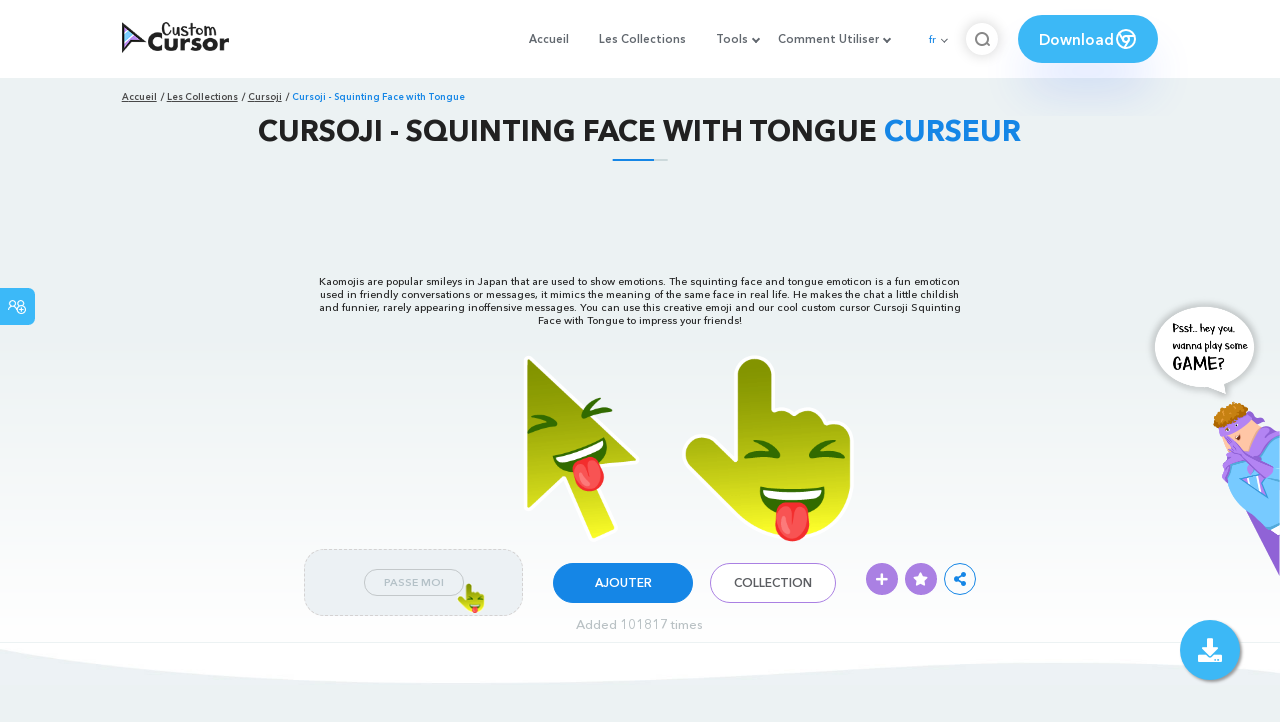

--- FILE ---
content_type: text/html; charset=utf-8
request_url: https://custom-cursor.com/fr/collection/cursoji/cursoji-squinting-tongue
body_size: 13996
content:
<!DOCTYPE html><html class="no-js" lang="fr"><head><meta charset="utf-8"><meta name="viewport" content="width=device-width, initial-scale=1"><link rel="apple-touch-icon" href="/apple-touch-icon.png"><link rel="icon" href="/images/favicon.ico"><title>Cursoji - Squinting Face with Tongue Curseur – Custom Cursor</title><meta name="keywords" content="Cursoji Cursor, Emoji Squinting Face with Tongue , Emoji Cursor, Squinting Face with Tongue Pointer, green Cursor, Tongue Face, green Yellow, smile,  closed eyes"><meta name="description" content="Kaomojis are popular smileys in Japan that are used to show emotions. The squinting face and tongue emoticon is a fun emoticon used in friendly conversations or messages. Creative cool custom cursor Cursoji Squinting Face with Tongue."><meta name="author" content="BLife Team"><link rel="canonical" href="https://custom-cursor.com/fr/collection/cursoji/cursoji-squinting-tongue"><meta property="og:title" content="Cursoji - Squinting Face with Tongue Curseur – Custom Cursor"><meta property="og:description" content="Kaomojis are popular smileys in Japan that are used to show emotions. The squinting face and tongue emoticon is a fun emoticon used in friendly conversations or messages. Creative cool custom cursor Cursoji Squinting Face with Tongue."><meta property="og:type" content="website"><meta property="og:url" content="https://custom-cursor.com/fr/collection/cursoji/cursoji-squinting-tongue"><meta property="og:image" content="https://cdn.custom-cursor.com/packs/3032/cursoji-squinting-face-with-tongue-pack-652x652.jpg"><meta name="twitter:site" content="@CustomCursor"><meta name="twitter:card" content="summary_large_image"><meta name="twitter:description" content="Kaomojis are popular smileys in Japan that are used to show emotions. The squinting face and tongue emoticon is a fun emoticon used in friendly conversations or messages. Creative cool custom cursor Cursoji Squinting Face with Tongue."><meta name="twitter:image:src" content="https://cdn.custom-cursor.com/packs/3032/cursoji-squinting-face-with-tongue-pack-652x652.jpg"><script type="application/ld+json">{ "@context": "https://schema.org/", "@type": "BreadcrumbList", "itemListElement": [{"@type":"ListItem","position":1,"name":"Accueil","item":"https://custom-cursor.com/fr"},{"@type":"ListItem","position":2,"name":"Les Collections","item":"https://custom-cursor.com/fr/collections"},{"@type":"ListItem","position":3,"name":"Cursoji","item":"https://custom-cursor.com/fr/collection/cursoji"},{"@type":"ListItem","position":4,"name":"Cursoji - Squinting Face with Tongue","item":"https://custom-cursor.com/fr/collection/cursoji/cursoji-squinting-tongue"}] }
</script><script type="application/ld+json">{"@context":"https://schema.org","@type":"Article","mainEntityOfPage":{"@type":"WebPage","@id":"https://custom-cursor.com/fr/collection/cursoji/cursoji-squinting-tongue"},"headline":"Cursoji - Squinting Face with Tongue Curseur – Custom Cursor","description":"Kaomojis are popular smileys in Japan that are used to show emotions. The squinting face and tongue emoticon is a fun emoticon used in friendly conversations or messages. Creative cool custom cursor Cursoji Squinting Face with Tongue.","image":{"@type":"ImageObject","url":"https://cdn.custom-cursor.com/packs/3032/cursoji-squinting-face-with-tongue-pack-652x652.jpg"},"author":{"@type":"Person","name":"BLife Team"},"publisher":{"@type":"Organization","name":"BLife Team","logo":{"@type":"ImageObject","url":"https://custom-cursor.com/favicon.ico","width":32,"height":32}},"datePublished":"2020-10-06T09:08:10.000Z","dateModified":"2026-01-22T19:05:10.000Z"}</script><link rel="preconnect" href="//cdn.custom-cursor.com" crossorigin><link rel="dns-prefetch" href="//cdn.custom-cursor.com"><meta name="facebook-domain-verification" content="s1ntswtjl4vs3qno9bo1s9050xxp76"><link rel="preload" as="font" href="/fonts/AvenirNextCyr-Bold.woff2" type="font/woff2" crossorigin="anonymous"><link rel="preload" as="font" href="/fonts/AvenirNextCyr-Demi.woff2" type="font/woff2" crossorigin="anonymous"><link rel="preload" as="font" href="/fonts/AvenirNextCyr-Medium.woff2" type="font/woff2" crossorigin="anonymous"><link rel="preload" as="font" href="/fonts/fa-brands-400.woff2" type="font/woff2" crossorigin="anonymous"><link rel="preload" as="font" href="/fonts/fa-regular-400.woff2" type="font/woff2" crossorigin="anonymous"><link rel="preload" as="font" href="/fonts/fa-solid-900.woff2" type="font/woff2" crossorigin="anonymous"><link rel="stylesheet" href="/styles/vendor.css?t=23092021"><link rel="stylesheet" href="/styles/header.css?t=1769118858511"><script>window.Messages = {added: "Ajouté",
    notify: {
        success: "Succès",
        error: "Erreur",
        errorMessage: "Message d'erreur",
        select_a_cursor_or_pointer: "Sélectionnez un curseur ou un pointeur",
        curor_pack_is_set: "Le pack de curseurs est défini",
        cursor_pack_added_to_my_collection: "Le pack de curseurs est défini"
    }
}</script><script async src="https://www.googletagmanager.com/gtag/js?id=G-ERTYZQTKXY"></script><script type="application/javascript">window.dataLayer = window.dataLayer || []; function gtag() { dataLayer.push(arguments); } gtag('js', new Date());gtag('config', 'G-ERTYZQTKXY');</script><script type="application/javascript">window.CC_TRANSLATE = { NO_INSTALL: {} }</script><script async src="https://pagead2.googlesyndication.com/pagead/js/adsbygoogle.js?client=ca-pub-2191188247269206"
     crossorigin="anonymous"></script><style>.detail-single .container .detail-single-content .single-content-img .single-slider-img {
    margin: 0 auto;
    max-height: 294px;
    height: 15.3125vw;
    width: 33.90625vw
}

@media (max-width: 1199px) {
    .detail-single .container .detail-single-content .single-content-img .single-slider-img {
        width: 33.90625vw;
        max-width: 90%
    }
}

@media (max-width: 992px) {
    .detail-single .container .detail-single-content .single-content-img .single-slider-img {
        width: 33.90625vw;
        height: auto
    }
}

@media (max-width: 600px) {
    .detail-single .container .detail-single-content .single-content-img .single-slider-img {
        width: auto;
        max-width: 90%;
        max-height: 269px;
        margin-bottom: 15px
    }
}</style><style>::-webkit-scrollbar {
    height: 12px !important;
    width: 10px !important;
}

.c-share {
    color: #1586e6;
    animation: pulse 1s ease-out infinite;
    animation-iteration-count: 2;
    border-color: #1586e6;
}

@keyframes pulse {
    0% {
        opacity: 0.9;
        transform: scale(0.8);
    }
    30% {
        opacity: 1;
        transform: scale(1);
    }
    70% {
        opacity: 1;
        transform: scale(1);
    }
    100% {
        opacity: 0.9;
        transform: scale(0.8);
    }
}

.privacy{
    width: 100%;
}
.privacy a:hover {
    color: #aa80e3;;
}

.privacy a {
    color: #212121;
    transition: color .3s ease-in-out;
    font-family: "Avenir Next Cyr Medium" !important;
    font-size: 16px;
}
</style></head><body><header><style>.header-row ul {
    margin-bottom: 0px !important;
}

li.dropdown:before {
    position: absolute;
    content: "";
    padding: 2px;
    border: solid #61676e;
    border-width: 0 2px 2px 0;
    transform: translateY(-50%) rotate(45deg);
    top: 50%;
    right: 0;
    margin-right: -4px
}

.download_button {
    --primary: #3cb8f6;
    --shadow: rgba(39, 94, 254, .2);
    position: relative;
    display: flex;
    flex-wrap: nowrap;
    align-content: center;
    align-items: center;
    justify-content: center;
    margin-left: 20px;
    padding: 10px 15px;
    border-radius: 30px;
    background: var(--primary);
    overflow: hidden;
    box-shadow: 0 32px 48px -8px var(--shadow);
    font: .8333333333vw Avenir Next Cyr Demi;
    color: white;
    width: 140px !important;
    height: 48px;
    font-size: 15px;
    gap: 5px;
}

.download_button .text {
    color: white;
}

.download_button i {
    padding: 7px;
}

.download_button:hover {
    --primary: #aa80e3;
    text-decoration: none
}

.download_button.rate {
    --primary: #aa80e3;
}

.download_button.rate:hover {
    --primary: #3cb8f6;
}

.download_button svg {
    width: 24px;
    height: 24px;
    display: block;
    color: #fff;
}

ul.header-menu > li {
    padding-top: 5px;
    padding-bottom: 5px
}

.dropbtn {
    padding: 16px;
    font-size: 16px;
    border: none;
}

.dropdown {
    position: relative;
    display: inline-block;
}

/* Dropdown Content (Hidden by Default) */
.dropdown-content {
    display: none;
    position: absolute;
    padding: 10px;
    margin-top: 5px;
    box-shadow: 0 0 1.0416666667vw rgba(0, 0, 0, .18);
    background: #fff;
    border-radius: 10px;
    z-index: 9999;

}

.dropdown-content li {
    margin-right: 0;
}

.dropdown-content li {
    padding-left: 10px;
    padding-right: 15px;
}

/* Links inside the dropdown */
.dropdown-content a {
    color: black;
    text-decoration: none;
    display: block;
    white-space: nowrap;

}

/* Change color of dropdown links on hover */
.dropdown-content a:hover {

}

/* Show the dropdown menu on hover */
.dropdown:hover .dropdown-content {
    display: block;
    right: 0;
}

/* Change the background color of the dropdown button when the dropdown content is shown */
.dropdown:hover .dropbtn {

}

@media (max-width: 991px) {
    .header-menu {
        height: auto !important;
    }

}


</style><div class="header-row"><div class="burger"><span></span></div><a class="header-logo" href="/fr" title="Custom Cursor"><img src="https://custom-cursor.com/images/logo.png" alt="Custom Cursor"></a><ul class="header-menu"><li><a href="/fr">Accueil</a></li><li><a href="/fr/collections">Les Collections</a></li><li class="dropdown"><a class="dropbtn" href="javascript:void(0)">Tools</a><ul class="dropdown-content"><li><a href="/fr/constructor">Cursor Constructor</a></li><li><a href="/fr/cursor-creator">Custom Cursor Creator</a></li><li><a href="/fr/randomizer">Magic 8 Ball Randomizer</a></li><li><a href="/fr/custom-cursor-unblocked" target="_blank">Custom Cursor Unblocked</a></li><li><a href="https://community.custom-cursor.com/" target="_blank">Cursor Community</a></li></ul></li><li class="dropdown"><a class="dropbtn" href="javascript:void(0)">Comment Utiliser</a><ul class="dropdown-content"><li><a href="/fr//how-to-use/chrome">How to use Custom Cursor for Chrome</a></li><li><a href="/fr/how-to-use/windows">How to use Custom Cursor for Windows</a></li></ul></li><li class="menu-mobile line"><a href="/fr">Accueil</a></li><li class="menu-mobile line"><a href="/fr/collections">Les Collections</a></li><li class="menu-mobile line"><a href="/fr/constructor">Cursor Constructor</a></li><li class="menu-mobile line"><a href="/fr/cursor-creator">Custom Cursor Creator</a></li><li class="menu-mobile line"><a href="/fr/randomizer">Magic 8 Ball Randomizer</a></li><li class="menu-mobile line"><a href="/fr/custom-cursor-unblocked">Custom Cursor Unblocked</a></li><li class="menu-mobile line"><a href="https://community.custom-cursor.com/">Cursor Community</a></li><li class="menu-mobile line"><a href="/fr//how-to-use/chrome">How to use Custom Cursor for Chrome</a></li><li class="menu-mobile line"><a href="/fr/how-to-use/windows">How to use Custom Cursor for Windows</a></li></ul><div class="header-lan"><div class="lan-current">fr</div><ul class="lan-list"><li><a href="/en/collection/cursoji/cursoji-squinting-tongue">en</a></li><li><a href="/es/collection/cursoji/cursoji-squinting-tongue">es</a></li><li><a href="/fr/collection/cursoji/cursoji-squinting-tongue">fr</a></li><li><a href="/ru/collection/cursoji/cursoji-squinting-tongue">ru</a></li></ul></div><div class="header-btn-search"><img src="https://custom-cursor.com/images/icons/search-icon.png" alt="Search for custom-cursor.com"></div><a class="download_button" href="https://chrome.google.com/webstore/detail/custom-cursor-for-chrome/ogdlpmhglpejoiomcodnpjnfgcpmgale?utm_source=site&amp;utm_medium=link&amp;utm_campaign=hover_button" target="_blank" category="download"><div class="text">Download</div><svg><use xlink:href="#chrome"></use></svg></a><svg xmlns="http://www.w3.org/2000/svg" style="display: none;"><symbol id="chrome" xmlns="http://www.w3.org/2000/svg" width="24" height="24" viewBox="0 0 24 24" stroke-width="2" stroke="currentColor" fill="none" stroke-linecap="round" stroke-linejoin="round"><path stroke="none" d="M0 0h24v24H0z" fill="none"></path><circle cx="12" cy="12" r="9"></circle><circle cx="12" cy="12" r="3"></circle><path d="M12 9h8.4"></path><path d="M14.598 13.5l-4.2 7.275"></path><path d="M9.402 13.5l-4.2 -7.275"></path></symbol><symbol id="firefox" xmlns="http://www.w3.org/2000/svg" width="24" height="24" viewBox="0 0 24 24" stroke-width="2" stroke="currentColor" fill="none" stroke-linecap="round" stroke-linejoin="round"><path stroke="none" d="M0 0h24v24H0z" fill="none"></path><path d="M4.028 7.82a9 9 0 1 0 12.823 -3.4c-1.636 -1.02 -3.064 -1.02 -4.851 -1.02h-1.647"></path><path d="M4.914 9.485c-1.756 -1.569 -.805 -5.38 .109 -6.17c.086 .896 .585 1.208 1.111 1.685c.88 -.275 1.313 -.282 1.867 0c.82 -.91 1.694 -2.354 2.628 -2.093c-1.082 1.741 -.07 3.733 1.371 4.173c-.17 .975 -1.484 1.913 -2.76 2.686c-1.296 .938 -.722 1.85 0 2.234c.949 .506 3.611 -.995 4.545 .354c-1.698 .102 -1.536 3.107 -3.983 2.727c2.523 .957 4.345 .462 5.458 -.34c1.965 -1.52 2.879 -3.542 2.879 -5.557c-.014 -1.398 .194 -2.695 -1.26 -4.75"></path></symbol><symbol id="windows" xmlns="http://www.w3.org/2000/svg" width="24" height="24" viewBox="0 0 24 24" stroke-width="2" stroke="currentColor" fill="none" stroke-linecap="round" stroke-linejoin="round"><path stroke="none" d="M0 0h24v24H0z" fill="none"></path><path d="M17.8 20l-12 -1.5c-1 -.1 -1.8 -.9 -1.8 -1.9v-9.2c0 -1 .8 -1.8 1.8 -1.9l12 -1.5c1.2 -.1 2.2 .8 2.2 1.9v12.1c0 1.2 -1.1 2.1 -2.2 1.9z"></path><line x1="12" y1="5" x2="12" y2="19"></line><line x1="4" y1="12" x2="20" y2="12"></line></symbol><symbol id="edge" xmlns="http://www.w3.org/2000/svg" width="24" height="24" viewBox="0 0 24 24" stroke-width="2" stroke="currentColor" fill="none" stroke-linecap="round" stroke-linejoin="round"><path stroke="none" d="M0 0h24v24H0z" fill="none"></path><path d="M20.978 11.372a9 9 0 1 0 -1.593 5.773"></path><path d="M20.978 11.372c.21 2.993 -5.034 2.413 -6.913 1.486c1.392 -1.6 .402 -4.038 -2.274 -3.851c-1.745 .122 -2.927 1.157 -2.784 3.202c.28 3.99 4.444 6.205 10.36 4.79"></path><path d="M3.022 12.628c-.283 -4.043 8.717 -7.228 11.248 -2.688"></path><path d="M12.628 20.978c-2.993 .21 -5.162 -4.725 -3.567 -9.748"></path></symbol><symbol id="star" xmlns="http://www.w3.org/2000/svg" width="24" height="24" viewBox="0 0 24 24" stroke-width="2" stroke="currentColor" fill="none" stroke-linecap="round" stroke-linejoin="round"><path stroke="none" d="M0 0h24v24H0z" fill="none"></path><path d="M12 17.75l-6.172 3.245l1.179 -6.873l-5 -4.867l6.9 -1l3.086 -6.253l3.086 6.253l6.9 1l-5 4.867l1.179 6.873z"></path></symbol></svg><div class="menu-search-container"><div class="menu-search-input"><form><input class="typeahead tt-hint" type="text" placeholder="Recherche custom-cursor.com"></form></div><div class="search-sub-menu"><div id="resultSearch"><h3>Résultats de Recherche:</h3><ul id="result" aria-expanded="false"></ul></div><div id="quickLinks"><h3>Liens Rapides</h3><ul><li><a href="/fr/editors_picks" title="Les choix de l'éditeur">Les choix de l'éditeur</a></li><li><a href="/fr/tops" title="Top Cursor Packs">Top Cursor Packs</a></li><li><a href="/fr/packs" title="Nouvelles Packs">Nouvelles Packs</a></li><li><a href="https://community.custom-cursor.com" target="_blank" title="Communauté">Communauté</a></li></ul></div></div></div></div></header><section class="block-breadcrumbs"><div class="breadcrumbs-container"><ul class="breadcrumbs"><li><a href="/fr" title="Accueil">Accueil</a></li><li><a href="/fr/collections" title="Les Collections">Les Collections</a></li><li><a href="/fr/collection/cursoji" title="Cursoji">Cursoji</a></li><li>Cursoji - Squinting Face with Tongue</li></ul></div></section><section class="detail-single lazy-background"><div class="container"><h1 class="page-title">Cursoji - Squinting Face with Tongue <span>Curseur</span></h1><div class="container"><div style='text-align: center;'>
<!-- Pack Item Top -->
<ins class="adsbygoogle"

     style="display:block;width:728px;height:90px;     margin: 0 auto;"
     data-ad-format="horizontal"
     data-ad-client="ca-pub-2191188247269206"
     data-ad-slot="9933613889"
     data-full-width-responsive="true"></ins>
<script>
     (adsbygoogle = window.adsbygoogle || []).push({});
</script>
</div></div><div class="detail-single-content"><div class="single-content-text"><p>Kaomojis are popular smileys in Japan that are used to show emotions. The squinting face and tongue emoticon is a fun emoticon used in friendly conversations or messages, it mimics the meaning of the same face in real life. He makes the chat a little childish and funnier, rarely appearing inoffensive messages. You can use this creative emoji and our cool custom cursor Cursoji Squinting Face with Tongue to impress your friends!</p></div><div class="single-content-img"><div class="single-slider-img"><img alt="Cursoji - Squinting Face with Tongue Cursor" src="https://cdn.custom-cursor.com/packs/3032/cursoji-squinting-face-with-tongue-pack.png" loading="lazy"></div></div><div class="single-content-b"><div class="single-b-l ex" style="cursor: url(https://cdn.custom-cursor.com/db/6762/32/cursoji-squinting-face-with-tongue-cursor.png) , default !important"><button class="btn btn__tran" style="cursor: url(https://cdn.custom-cursor.com/db/6761/32/cursoji-squinting-face-with-tongue-pointer.png)   , pointer !important">PASSE MOI</button><img class="b-button-img1" srcset="https://cdn.custom-cursor.com/db/6761/32/cursoji-squinting-face-with-tongue-pointer.png" src="https://cdn.custom-cursor.com/db/6761/32/cursoji-squinting-face-with-tongue-pointer.png" alt="Cursoji - Squinting Face with Tongue Pointer" loading="lazy"></div><div class="single-b-c"><div class="btn-group disabled"><a class="btn_add btn_mul add-pack" href="javascript:void(0)" data-name="Cursoji - Squinting Face with Tongue" data-collection-id="98" data-pack-id="3032" title="Add to Custom Cursor Browser Extension">AJOUTER</a><a class="btn_win btn_mul install-pack" href="customcur://f3496838-e987-46cf-bac3-7beb0abbafda" title="Add to Custom Cursor Windows app"><i class="fab fa-windows"></i></a></div><a class="btn btn__white single-btn" href="/fr/collection/cursoji" title="Collection">Collection</a></div><div class="single-b-r"><div class="single-b-info"><div class="componentAddTrail" id="content"><div class="single-share addToTrail" id="deleteButton" data-id="3032" title="Add to Custom Cursor Trail"><i class="fas fa-plus"></i></div></div><div class="single-share addToFavorite" data-id="3032"><i class="fas fa-star"></i></div><div class="c-share"><i class="fas fa-share-alt"></i><div class="soc c-soc"><a href="#" rel="noopener" onclick="javascript:window.open('http://www.facebook.com/sharer.php?u=http://custom-cursor.com/fr/collection/cursoji/cursoji-squinting-tongue', '', 'menubar=no,toolbar=no,resizable=yes,scrollbars=yes,height=300,width=600');return true;"><i class="fab fa-facebook-f"></i></a><a rel="noopener" href="https://twitter.com/share?url=http://custom-cursor.com/fr/collection/cursoji/cursoji-squinting-tongue&amp;text=Cursoji - Squinting Face with Tongue&amp;hashtags=customcursor" target="_blank" onclick="javascript:window.open(this.href, '', 'menubar=no,toolbar=no,resizable=yes,scrollbars=yes,height=300,width=600');return false;"><i class="fab fa-twitter"></i></a><a rel="noopener" href="https://pinterest.com/pin/create/button/?url=http://custom-cursor.com/fr/collection/cursoji/cursoji-squinting-tongue&amp;media=https://cdn.custom-cursor.com/packs/3032/cursoji-squinting-face-with-tongue-pack-652x652.jpg&amp;description=Cursoji - Squinting Face with Tongue" target="_blank" onclick="javascript:window.open(this.href, '', 'menubar=no,toolbar=no,resizable=yes,scrollbars=yes,height=300,width=600');return false;"><i class="fab fa-pinterest-p"></i></a><a rel="noopener" href="https://www.tumblr.com/share/link?url=http://custom-cursor.com/fr/collection/cursoji/cursoji-squinting-tongue&amp;title=Cursoji - Squinting Face with Tongue" target="_blank" onclick="javascript:window.open(this.href, '', 'menubar=no,toolbar=no,resizable=yes,scrollbars=yes,height=300,width=600');return false;"><i class="fab fa-tumblr"></i></a><a rel="noopener" href="http://reddit.com/submit?url=http://custom-cursor.com/fr/collection/cursoji/cursoji-squinting-tongue&amp;title=Cursoji - Squinting Face with Tongue" target="_blank" onclick="javascript:window.open(this.href, '', 'menubar=no,toolbar=no,resizable=yes,scrollbars=yes,height=300,width=600');return false;"><i class="fab fa-reddit-alien"></i></a></div></div></div></div></div></div><div class="detail-single-content" style="text-align: center; color: #b9c1c4;font-size: small;"><a id="added" href="/fr/top-downloaded-cursors" style="color: #b9c1c4;">Added 101817 times</a></div></div></section><section class="block-items block-items__page"><div class="container"><div style='text-align: center;'>
<!-- Pack item middle -->
<ins class="adsbygoogle"
     style="display:block"
     data-ad-client="ca-pub-2191188247269206"
     data-ad-slot="5994368878"
     data-ad-format="auto"
     data-full-width-responsive="true"></ins>
<script>
     (adsbygoogle = window.adsbygoogle || []).push({});
</script>
</div></div></section><section class="block-items block-items__page"><div class="container"><h2 class="block-title">Plus de <span>Cursoji</span> collection</h2><div class="row"><div class="col-lg-3 col-md-4 col-sm-6 mb20"><div class="item"><span class="item-label item-label__star addToFavorite" data-id="11454" title="Cursoji - Visage en Pointillés"><i class="fas fa-star"></i></span><h3 class="item-name"><a href="/fr/collection/cursoji/cursoji-dotted-line-face">Cursoji - Visage en Pointillés Curseur</a></h3><a class="item-img" href="/fr/collection/cursoji/cursoji-dotted-line-face" title="Cursoji - Visage en Pointillés Curseur"><img class="lazyload" alt="Cursoji - Visage en Pointillés Curseur" src="https://cdn.custom-cursor.com/packs/11454/medium/cursoji-dotted-face-pack.png" lazyload="on" loading="lazy"/></a><div class="items-btn"><div class="btn-group disabled"><a class="btn_add btn_mul add-pack" href="javascript:void(0)" data-id="11454" data-name="Cursoji - Dotted Line Face" data-collection-id="98" data-pack-id="11454" title="Ajourter curseur to browser extension">AJOUTER</a><a class="btn_win btn_mul install-pack" href="customcur://9e4e8353-049f-46fa-b35a-ebd9307ac918" title="Ajourter curseur to Custom Cursor for Windows"><i class="fab fa-windows"></i></a></div><a class="btn btn__white" href="/fr/collection/cursoji/cursoji-dotted-line-face" data-id="11454" title="Vue curseur">Vue</a></div></div></div><div class="col-lg-3 col-md-4 col-sm-6 mb20"><div class="item"><span class="item-label item-label__star addToFavorite" data-id="680" title="Cursoji - Crazy"><i class="fas fa-star"></i></span><h3 class="item-name"><a href="/fr/collection/cursoji/cursoji-crazy">Cursoji - Crazy Curseur</a></h3><a class="item-img" href="/fr/collection/cursoji/cursoji-crazy" title="Cursoji - Crazy Curseur"><img class="lazyload" alt="Cursoji - Crazy Curseur" src="https://cdn.custom-cursor.com/packs/680/medium/pack638.png" lazyload="on" loading="lazy"/></a><div class="items-btn"><div class="btn-group disabled"><a class="btn_add btn_mul add-pack" href="javascript:void(0)" data-id="680" data-name="Cursoji - Crazy" data-collection-id="98" data-pack-id="680" title="Ajourter curseur to browser extension">AJOUTER</a><a class="btn_win btn_mul install-pack" href="customcur://0a030432-d6ec-11ea-b4ef-0cc47a76f41e" title="Ajourter curseur to Custom Cursor for Windows"><i class="fab fa-windows"></i></a></div><a class="btn btn__white" href="/fr/collection/cursoji/cursoji-crazy" data-id="680" title="Vue curseur">Vue</a></div></div></div><div class="col-lg-3 col-md-4 col-sm-6 mb20"><div class="item"><span class="item-label item-label__star addToFavorite" data-id="2794" title="Cursoji - Winking and Smirking Face"><i class="fas fa-star"></i></span><h3 class="item-name"><a href="/fr/collection/cursoji/cursoji-winking-smirking">Cursoji - Winking and Smirking Face Curseur</a></h3><a class="item-img" href="/fr/collection/cursoji/cursoji-winking-smirking" title="Cursoji - Winking and Smirking Face Curseur"><img class="lazyload" alt="Cursoji - Winking and Smirking Face Curseur" src="https://cdn.custom-cursor.com/packs/2794/medium/cursoji-winking-and-smirking-face-pack.png" lazyload="on" loading="lazy"/></a><div class="items-btn"><div class="btn-group disabled"><a class="btn_add btn_mul add-pack" href="javascript:void(0)" data-id="2794" data-name="Cursoji - Winking and Smirking Face" data-collection-id="98" data-pack-id="2794" title="Ajourter curseur to browser extension">AJOUTER</a><a class="btn_win btn_mul install-pack" href="customcur://c8ce0738-6ea1-4ed5-ad84-015dc1e27ed0" title="Ajourter curseur to Custom Cursor for Windows"><i class="fab fa-windows"></i></a></div><a class="btn btn__white" href="/fr/collection/cursoji/cursoji-winking-smirking" data-id="2794" title="Vue curseur">Vue</a></div></div></div><div class="col-lg-3 col-md-4 col-sm-6 mb20"><div class="item"><span class="item-label item-label__star addToFavorite" data-id="481" title="Cursoji - Sleepy"><i class="fas fa-star"></i></span><h3 class="item-name"><a href="/fr/collection/cursoji/cursoji-sleepy">Cursoji - Sleepy Curseur</a></h3><a class="item-img" href="/fr/collection/cursoji/cursoji-sleepy" title="Cursoji - Sleepy Curseur"><img class="lazyload" alt="Cursoji - Sleepy Curseur" src="https://cdn.custom-cursor.com/packs/481/medium/pack442.png" lazyload="on" loading="lazy"/></a><div class="items-btn"><div class="btn-group disabled"><a class="btn_add btn_mul add-pack" href="javascript:void(0)" data-id="481" data-name="Cursoji - Sleepy" data-collection-id="98" data-pack-id="481" title="Ajourter curseur to browser extension">AJOUTER</a><a class="btn_win btn_mul install-pack" href="customcur://0a022b75-d6ec-11ea-b4ef-0cc47a76f41e" title="Ajourter curseur to Custom Cursor for Windows"><i class="fab fa-windows"></i></a></div><a class="btn btn__white" href="/fr/collection/cursoji/cursoji-sleepy" data-id="481" title="Vue curseur">Vue</a></div></div></div><div class="col-lg-3 col-md-4 col-sm-6 mb20"><div class="item"><span class="item-label item-label__star addToFavorite" data-id="681" title="Cursoji - Angry"><i class="fas fa-star"></i></span><h3 class="item-name"><a href="/fr/collection/cursoji/cursoji-angry">Cursoji - Angry Curseur</a></h3><a class="item-img" href="/fr/collection/cursoji/cursoji-angry" title="Cursoji - Angry Curseur"><img class="lazyload" alt="Cursoji - Angry Curseur" src="https://cdn.custom-cursor.com/packs/681/medium/Cursoji---Angry.png" lazyload="on" loading="lazy"/></a><div class="items-btn"><div class="btn-group disabled"><a class="btn_add btn_mul add-pack" href="javascript:void(0)" data-id="681" data-name="Cursoji - Angry" data-collection-id="98" data-pack-id="681" title="Ajourter curseur to browser extension">AJOUTER</a><a class="btn_win btn_mul install-pack" href="customcur://0a0304ca-d6ec-11ea-b4ef-0cc47a76f41e" title="Ajourter curseur to Custom Cursor for Windows"><i class="fab fa-windows"></i></a></div><a class="btn btn__white" href="/fr/collection/cursoji/cursoji-angry" data-id="681" title="Vue curseur">Vue</a></div></div></div><div class="col-lg-3 col-md-4 col-sm-6 mb20"><div class="item"><span class="item-label item-label__star addToFavorite" data-id="1211" title="Cursoji - Fearful and Exploding"><i class="fas fa-star"></i></span><h3 class="item-name"><a href="/fr/collection/cursoji/cursoji-fearful-exploding">Cursoji - Fearful and Exploding Curseur</a></h3><a class="item-img" href="/fr/collection/cursoji/cursoji-fearful-exploding" title="Cursoji - Fearful and Exploding Curseur"><img class="lazyload" alt="Cursoji - Fearful and Exploding Curseur" src="https://cdn.custom-cursor.com/packs/1211/medium/Cursoji--FearfulandExploding.png" lazyload="on" loading="lazy"/></a><div class="items-btn"><div class="btn-group disabled"><a class="btn_add btn_mul add-pack" href="javascript:void(0)" data-id="1211" data-name="Cursoji - Fearful and Exploding" data-collection-id="98" data-pack-id="1211" title="Ajourter curseur to browser extension">AJOUTER</a><a class="btn_win btn_mul install-pack" href="customcur://0a055082-d6ec-11ea-b4ef-0cc47a76f41e" title="Ajourter curseur to Custom Cursor for Windows"><i class="fab fa-windows"></i></a></div><a class="btn btn__white" href="/fr/collection/cursoji/cursoji-fearful-exploding" data-id="1211" title="Vue curseur">Vue</a></div></div></div><div class="col-lg-3 col-md-4 col-sm-6 mb20"><div class="item"><span class="item-label item-label__star addToFavorite" data-id="276" title="Cursoji - Frozen"><i class="fas fa-star"></i></span><h3 class="item-name"><a href="/fr/collection/cursoji/cursoji-frozen">Cursoji - Frozen Curseur</a></h3><a class="item-img" href="/fr/collection/cursoji/cursoji-frozen" title="Cursoji - Frozen Curseur"><img class="lazyload" alt="Cursoji - Frozen Curseur" src="https://cdn.custom-cursor.com/packs/276/medium/pack241.png" lazyload="on" loading="lazy"/></a><div class="items-btn"><div class="btn-group disabled"><a class="btn_add btn_mul add-pack" href="javascript:void(0)" data-id="276" data-name="Cursoji - Frozen" data-collection-id="98" data-pack-id="276" title="Ajourter curseur to browser extension">AJOUTER</a><a class="btn_win btn_mul install-pack" href="customcur://0a007f1b-d6ec-11ea-b4ef-0cc47a76f41e" title="Ajourter curseur to Custom Cursor for Windows"><i class="fab fa-windows"></i></a></div><a class="btn btn__white" href="/fr/collection/cursoji/cursoji-frozen" data-id="276" title="Vue curseur">Vue</a></div></div></div><div class="col-lg-3 col-md-4 col-sm-6 mb20"><div class="item"><span class="item-label item-label__star addToFavorite" data-id="2700" title="Cursoji - Sick and Masked"><i class="fas fa-star"></i></span><h3 class="item-name"><a href="/fr/collection/cursoji/cursoji-sick-masked">Cursoji - Sick and Masked Curseur</a></h3><a class="item-img" href="/fr/collection/cursoji/cursoji-sick-masked" title="Cursoji - Sick and Masked Curseur"><img class="lazyload" alt="Cursoji - Sick and Masked Curseur" src="https://cdn.custom-cursor.com/packs/2700/medium/face-with-thermometer-and-face-with-medical-mask-pack.png" lazyload="on" loading="lazy"/></a><div class="items-btn"><div class="btn-group disabled"><a class="btn_add btn_mul add-pack" href="javascript:void(0)" data-id="2700" data-name="Cursoji - Sick and Masked" data-collection-id="98" data-pack-id="2700" title="Ajourter curseur to browser extension">AJOUTER</a><a class="btn_win btn_mul install-pack" href="customcur://92b3b995-eaad-44b7-97c0-0e17f5a34e2d" title="Ajourter curseur to Custom Cursor for Windows"><i class="fab fa-windows"></i></a></div><a class="btn btn__white" href="/fr/collection/cursoji/cursoji-sick-masked" data-id="2700" title="Vue curseur">Vue</a></div></div></div><div class="col-lg-3 col-md-4 col-sm-6 mb20"><div class="item"><span class="item-label item-label__star addToFavorite" data-id="408" title="Cursoji - Tears of Joy"><i class="fas fa-star"></i></span><h3 class="item-name"><a href="/fr/collection/cursoji/cursoji-tears-of-joy">Cursoji - Tears of Joy Curseur</a></h3><a class="item-img" href="/fr/collection/cursoji/cursoji-tears-of-joy" title="Cursoji - Tears of Joy Curseur"><img class="lazyload" alt="Cursoji - Tears of Joy Curseur" src="https://cdn.custom-cursor.com/packs/408/medium/Cursoji---Tears-of-Joy.png" lazyload="on" loading="lazy"/></a><div class="items-btn"><div class="btn-group disabled"><a class="btn_add btn_mul add-pack" href="javascript:void(0)" data-id="408" data-name="Cursoji - Tears of Joy" data-collection-id="98" data-pack-id="408" title="Ajourter curseur to browser extension">AJOUTER</a><a class="btn_win btn_mul install-pack" href="customcur://0a01c4fb-d6ec-11ea-b4ef-0cc47a76f41e" title="Ajourter curseur to Custom Cursor for Windows"><i class="fab fa-windows"></i></a></div><a class="btn btn__white" href="/fr/collection/cursoji/cursoji-tears-of-joy" data-id="408" title="Vue curseur">Vue</a></div></div></div><div class="col-lg-3 col-md-4 col-sm-6 mb20"><div class="item"><span class="item-label item-label__star addToFavorite" data-id="4882" title="Cursoji - Hot Face"><i class="fas fa-star"></i></span><h3 class="item-name"><a href="/fr/collection/cursoji/cursoji-hot-face">Cursoji - Hot Face Curseur</a></h3><a class="item-img" href="/fr/collection/cursoji/cursoji-hot-face" title="Cursoji - Hot Face Curseur"><img class="lazyload" alt="Cursoji - Hot Face Curseur" src="https://cdn.custom-cursor.com/packs/4882/medium/cursoji-hot-face-pack.png" lazyload="on" loading="lazy"/></a><div class="items-btn"><div class="btn-group disabled"><a class="btn_add btn_mul add-pack" href="javascript:void(0)" data-id="4882" data-name="Cursoji - Hot Face" data-collection-id="98" data-pack-id="4882" title="Ajourter curseur to browser extension">AJOUTER</a><a class="btn_win btn_mul install-pack" href="customcur://a890a570-c546-41a3-aac2-14fe7f944fa1" title="Ajourter curseur to Custom Cursor for Windows"><i class="fab fa-windows"></i></a></div><a class="btn btn__white" href="/fr/collection/cursoji/cursoji-hot-face" data-id="4882" title="Vue curseur">Vue</a></div></div></div><div class="col-lg-3 col-md-4 col-sm-6 mb20"><div class="item"><span class="item-label item-label__star addToFavorite" data-id="8728" title="Cursoji - Disguised Face"><i class="fas fa-star"></i></span><h3 class="item-name"><a href="/fr/collection/cursoji/cursoji-disguised-face">Cursoji - Disguised Face Curseur</a></h3><a class="item-img" href="/fr/collection/cursoji/cursoji-disguised-face" title="Cursoji - Disguised Face Curseur"><img class="lazyload" alt="Cursoji - Disguised Face Curseur" src="https://cdn.custom-cursor.com/packs/8728/medium/cursoji-disguised-face-pack.png" lazyload="on" loading="lazy"/></a><div class="items-btn"><div class="btn-group disabled"><a class="btn_add btn_mul add-pack" href="javascript:void(0)" data-id="8728" data-name="Cursoji - Disguised Face" data-collection-id="98" data-pack-id="8728" title="Ajourter curseur to browser extension">AJOUTER</a><a class="btn_win btn_mul install-pack" href="customcur://18400686-7065-4c44-b651-065e0eeb41ee" title="Ajourter curseur to Custom Cursor for Windows"><i class="fab fa-windows"></i></a></div><a class="btn btn__white" href="/fr/collection/cursoji/cursoji-disguised-face" data-id="8728" title="Vue curseur">Vue</a></div></div></div><div class="col-lg-3 col-md-4 col-sm-6 mb20"><div class="item"><span class="item-label item-label__star addToFavorite" data-id="261" title="Cursoji - Nibbler"><i class="fas fa-star"></i></span><h3 class="item-name"><a href="/fr/collection/cursoji/cursoji-nibbler">Cursoji - Nibbler Curseur</a></h3><a class="item-img" href="/fr/collection/cursoji/cursoji-nibbler" title="Cursoji - Nibbler Curseur"><img class="lazyload" alt="Cursoji - Nibbler Curseur" src="https://cdn.custom-cursor.com/packs/261/medium/Cursoji---Nibbler.png" lazyload="on" loading="lazy"/></a><div class="items-btn"><div class="btn-group disabled"><a class="btn_add btn_mul add-pack" href="javascript:void(0)" data-id="261" data-name="Cursoji - Nibbler" data-collection-id="98" data-pack-id="261" title="Ajourter curseur to browser extension">AJOUTER</a><a class="btn_win btn_mul install-pack" href="customcur://0a005584-d6ec-11ea-b4ef-0cc47a76f41e" title="Ajourter curseur to Custom Cursor for Windows"><i class="fab fa-windows"></i></a></div><a class="btn btn__white" href="/fr/collection/cursoji/cursoji-nibbler" data-id="261" title="Vue curseur">Vue</a></div></div></div></div><div class="block-items-b block-items-b__center"><a class="btn btn__purple more" href="/fr/collection/cursoji" title="Plus">Plus</a></div></div></section><section class="block-items block-items__page"><div class="container"><div style='margin-bottom: 50px; text-align: center'>
<!-- Pack Item Bottom -->
<ins class="adsbygoogle"
     style="display:block"
     data-ad-client="ca-pub-2191188247269206"
     data-ad-slot="7578510331"
     data-ad-format="auto"
     data-full-width-responsive="true"></ins>
<script>
     (adsbygoogle = window.adsbygoogle || []).push({});
</script>

 
</div></div></section><style>.float {position: fixed;width: 60px;height: 60px;bottom: 40px;right: 40px;background-color: #3cb8f6;color: #FFF;border-radius: 50px;text-align: center;box-shadow: 2px 2px 3px #999;z-index: 1000;}
ul.download-buttons {position: fixed;padding-bottom: 20px;right: 100px;bottom: 0px;z-index: 100;}
ul.download-buttons li {list-style: none;margin-bottom: 10px;}
ul.download-buttons li:first-child {margin-left: 25px;}
ul.download-buttons li a {font-size: 16px;background-color: #3cb8f6;color: #fff;border-radius: 50px;text-align: center;border: 1px solid #3cb8f6;width: 260px;display: block;padding: 15px 5px;text-decoration: none;text-transform: uppercase;font-weight: bold;white-space: nowrap;}
ul.download-buttons:hover {visibility: visible !important;opacity: 1 !important;}
.my-float {font-size: 24px;margin-top: 18px;}
a#menu-download + ul {visibility: hidden;}
a#menu-download + ul li:hover a {border: 1px solid #1586e6;background: linear-gradient(180deg, #fff, #ecf2f3);background: white;color: #5b5d61;}
a#menu-download:hover + ul {visibility: visible;animation: slidein 0.5s;}
a#menu-download i {animation: slidein 0.5s;}
a#menu-download:hover > i {animation: slidein 0.5s;}
@media screen and (max-width: 800px) {   .float { display: none }   }
</style><a class="float" id="menu-download" href="javascript:void(0)" title="Download Custom Cursor"><i class="fa fa-download my-float"></i></a><ul class="download-buttons"><li><a href="https://chrome.google.com/webstore/detail/custom-cursor-for-chrome/ogdlpmhglpejoiomcodnpjnfgcpmgale?utm_source=site&amp;utm_medium=link&amp;utm_campaign=hover_button" title="Download Custom Cursor for Chrome" target="_blank">Download for Chrome</a></li><li><a href="https://custom-cursor.com/downloads/1.0.25/CustomCursor.exe" title="Download Custom Cursor for Windows" target="_blank">Download for Windows</a></li></ul><section class="banner-page chrome" style="display:none"><div class="download-box"><div class="download-text" style="z-index: 9999999;position: relative; "><h2>Vous n'avez toujours pas d'extension de Custom Cursor pour Chrome?</h2><p>Installez-le à partir du Chrome Web Store officiel</p><a href="https://chrome.google.com/webstore/detail/ogdlpmhglpejoiomcodnpjnfgcpmgale" target="_blank">Télécharger</a></div><div class="download-img"><img alt="Installer le curseur personnalisé à partir du Chrome Web Store officiel" loading='lazy'  src="/images/banner-page/banner-page-img-1.webp" ></div></div></section><section class="banner-page edge" style="display:none"><div class="download-box"><div class="download-text" style="z-index: 9999999;position: relative;"><h2>Vous n'avez toujours pas de module complémentaire Custom Cursor pour Edge?</h2><p>Installez-le à partir du site officiel de Microsoft Edge Addons</p><a href="https://microsoftedge.microsoft.com/addons/detail/ekmpbacnhaailfeebjmpoeifoobmpfhk" target="_blank">Télécharger</a></div><div class="download-img"><img alt="Installer le curseur personnalisé à partir du Microsoft Edge Addons site officiel" loading='lazy'  src="/images/banner-page/banner-page-img-1.webp" ></div></div></section><section class="banner-page opera" style="display:none"><div class="download-box"><div class="download-text" style="z-index: 9999999;position: relative;"><h2>Vous n'avez toujours pas de module complémentaire Custom Cursor pour Opera?</h2><p>Installez-le à partir du site officiel de Opera Addons</p><a href="https://chrome.google.com/webstore/detail/ogdlpmhglpejoiomcodnpjnfgcpmgale" target="_blank">Télécharger</a></div><div class="download-img"><img alt="Installez-le à partir du site officiel de Opera Addons" loading='lazy' src="/images/banner-page/banner-page-img-1.webp" ></div></div></section><section class="banner-page yandex" style="display:none"><div class="download-box"><div class="download-text" style="z-index: 9999999;position: relative;"><h2>Vous n'avez toujours pas d'extension de Custom Cursor pour Yandex?</h2><p>Installez-le à partir des extensions officielles d'Opera pour Yandex site</p><a href="https://chrome.google.com/webstore/detail/ogdlpmhglpejoiomcodnpjnfgcpmgale" target="_blank">Télécharger</a></div><div class="download-img"><img alt="Installez-le à partir des extensions officielles d'Opera pour Yandex site" loading='lazy'  src="/images/banner-page/banner-page-img-1.webp" ></div></div></section><section class="banner-page firefox" style="display:none"><div class="download-box"><div class="download-text" style="z-index: 9999999;position: relative;"><h2>Vous n'avez toujours pas de module complémentaire de Custom Cursor pour Firefox?</h2><p>Installez-le à partir du site officiel de Firefox Add-ons</p><a href="https://addons.mozilla.org/en-US/firefox/addon/the-custom-cursor/" target="_blank">Télécharger</a></div><div class="download-img"><img alt="Installez-le à partir du site officiel de Firefox Add-ons" loading='lazy'  src="/images/banner-page/banner-page-img-1.webp" ></div></div></section><section class="banner-page windows" style="display:none"><div class="download-box wn"><div class="download-text" style="z-index: 9999999;"><h2>You still do not have a Custom Cursor?</h2><p>Install it</p><div class="btn-group"><a class="btn btn__purple btn__chrome" role="button" href="https://chrome.google.com/webstore/detail/custom-cursor-for-chrome/ogdlpmhglpejoiomcodnpjnfgcpmgale" target="_blank" style="display:none; width: 214px;"><i class="fab fa-chrome" style="margin-right:10px"></i>for Chrome</a><a class="btn btn__purple btn__edge" role="button" href="https://microsoftedge.microsoft.com/addons/detail/custom-cursor-for-microso/ekmpbacnhaailfeebjmpoeifoobmpfhk" target="_blank" style="display:none; width: 214px;"><i class="fab fa-edge" style="margin-right:10px"></i>for Edge</a><a class="btn btn__purple btn__windows" role="button" href="https://custom-cursor.com/products/custom-cursor-for-windows" target="_blank" style="width: 214px;display:none"><i class="fab fa-windows" style="margin-right:10px"></i>for Windows</a></div></div><div class="download-img"><img alt="Custom Cursor for Windows" loading='lazy' src="https://custom-cursor.com/img/banner_img_footer_windows_custom_cursor.webp" ></div></div></section><footer><div class="container"><div class="footer-row"><div class="footer-l"><a class="footer-logo" href="/fr"><img loaded="lazy" src="/images/logo.png" alt="Custom Cursor"></a><div class="footer-soc"><a href="https://www.facebook.com/customcursor" target="_blank" title="Custom Cursor Facebook Page"><i class="fab fa-facebook-f"></i></a><a href="https://twitter.com/customcursor" target="_blank" title="Custom Cursor Twitter"><i class="fab fa-twitter"></i></a><a href="https://www.pinterest.com/customcursor" target="_blank" title="Custom Cursor Pinterest"><i class="fab fa-pinterest-p"></i></a><a href="https://www.instagram.com/thecustomcursor/" target="_blank" title="Custom Cursor Instagram"><i class="fab fa-instagram"></i></a><a href="https://www.youtube.com/c/beautifullife450" target="_blank" title="Custom Cursor YouTube Page"><i class="fab fa-youtube"></i></a><a href="https://discord.gg/VfeGEfU" target="_blank" title="Custom Cursor Discord Server"><i class="fab fa-discord"></i></a><a href="https://community.custom-cursor.com/" target="_blank" title="Custom Cursor Community Forum"><i class="fab fa-discourse"></i></a></div><div class="footer-b" style="display: block"><p><i class="far fa-copyright"></i> 2017 - 2026, BLife Team LLC</p><p style="max-width: 270px;margin-top: 10px;">Content provided on this website is FanArt. All product names, logos, characters, brands, trademarks and registered trademarks are property of their respective owners and unrelated to Custom Cursor</p></div></div><ul class="footer-menu" style="column-count: 1"><li><a href="/fr/editors-picks" title="Les choix de l'éditeur">Les choix de l'éditeur</a></li><li><a href="/fr/tops" title="Top Packs">Top Packs</a></li><li><a href="/fr/packs" title="Nouvelles Packs">Nouvelles Packs</a></li><li><a href="/fr/top-downloaded-cursors" title="Top Downloaded Cursors">Top Downloaded Cursors</a></li><li><a href="/fr/successful-installation" title="Random Cursor Packs">Random Cursor Packs</a></li><li><a href="/randomizer" title="Magic 8 Ball Custom Cursor Randomizer">Magic 8 Ball Randomizer</a></li><li><a href="/cursor-creator" title="Cursor Creator">Custom Cursor Creator</a></li></ul><ul class="footer-menu" style="column-count: 1"><li><a href="/fr/products/custom-cursor-for-windows" title="Custom Cursor for Windows 10">Custom Cursor for Windows 10</a></li><li><a href="/fr/games/cursor-man-game" title="Custom Cursor-Man - Jeu au Ralenti">Custom Cursor-Man - Jeu au Ralenti</a></li><li><a href="/fr/custom-cursor-unblocked" title="custom cursor unblocked">Custom Cursor Unblocked</a></li><li><a class="custom-cursor-ms-store" href="https://apps.microsoft.com/store/detail/custom-cursor/XPFF8Q4ZP7Q321" target="_blank">Custom Cursor on Microsoft Store</a></li><li><a class="custom-cursor-ms-store" href="https://chrome.google.com/webstore/detail/custom-cursor-trails/cpofhfeclnhnhodbcabgcihloffdpgpd" target="_blank">Custom Cursor Trails for Chrome</a></li><li><a class="custom-cursor-ms-store" href="https://custom-cursor.com/cursor-trails" target="_blank">Custom Cursor Trails</a></li></ul><ul class="footer-menu" style="column-count: 1"><li><a href="/fr/how-to-use" title="Comment Utiliser">Comment Utiliser</a></li><li><a href="https://community.custom-cursor.com" title="Communauté">Communauté</a></li><li><a href="/fr/support" title="Support Technique">Support Technique</a></li><li><a target="_blank" href="https://chrome.google.com/webstore/detail/custom-cursor-for-chrome/ogdlpmhglpejoiomcodnpjnfgcpmgale/reviews?utm_source=site&amp;utm_medium=links&amp;utm_campaign=rate_us" title="Évaluez Nous">Évaluez Nous</a></li></ul></div><div class="footer-privacy" style="background: #fffaa; text-align: center"><div class="privacy" style="margin: 0 auto"><a href="/fr/terms" rel="nofollow" title="Conditions d'utilisation">Conditions d'utilisation</a><span class="delimiter" style="margin: 0 15px">•</span><a href="/fr/privacy" rel="nofollow" title="Politique de Confidentialité">Politique de Confidentialité</a><span class="delimiter" style="margin: 0 15px">•</span><a href="/fr/cookie-policy" rel="nofollow" title="Politique de Cookies">Politique de Cookies</a></div></div></div></footer><a class="fix-btn" href="https://community.custom-cursor.com" target="_blank" title="Communauté Custom Cursor"><span class="fix-text">Communauté</span></a><script src="/scripts/vendor.js?t=11112021"></script><script>(function () {
    localStorage.setItem('csPointers', JSON.stringify({}));
    localStorage.setItem('csCursors', JSON.stringify({}));

    class Notify {
        install() {
            $.fancybox.open({
                src: "/api/block/install/#{locale}",
                type: 'ajax',
                btnTpl: {
                    smallBtn: '<button data-fancybox-close class="close-ratting" title="{{CLOSE}}">' + '<i class="fas fa-times"></i>' + '</button>'
                }
            });
        }

        successInstallCollection(data) {
            $('.box-success').addClass('active');
            $.growl.notice({
                title: window.Messages.notify.success,
                message: `Collection ${data.name} installed`
            });
        }

        successInstallPack(data) {
            $.growl.notice({
                title: window.Messages.notify.success,
                message: `Cursor Pack ${data.items[0].name} installed`
            });
        }

        error(e) {
            $.growl.error({
                title: window.Messages.notify.error,
                message: window.Messages.notify.errorMessage
            });
        }
    }

    var parser = new UAParser(),
        webStoreLink = 'https://chrome.google.com/webstore/detail/ogdlpmhglpejoiomcodnpjnfgcpmgale',
        browser = null,
        expiresCookieDay = 31,
        collections = new Map(),
        config = {};


    var userBrowser = parser.getBrowser().name.toLowerCase();
    switch (userBrowser) {
        case 'chrome': {
            $(".download_button").attr('href', 'https://chrome.google.com/webstore/detail/ogdlpmhglpejoiomcodnpjnfgcpmgale')
                .attr("title", "Download Custom Cursor for Chrome");
            $(".download_button svg use").attr('xlink:href', "#chrome")
            break;}
        case 'edge': {
            $(".download_button").attr('href', 'https://apps.microsoft.com/store/detail/custom-cursor/XPFF8Q4ZP7Q321')
                .attr("title", "Download Custom Cursor for Edge")
            $(".download_button svg use").attr('xlink:href', "#edge")
            break}
        case 'firefox': {
            $(".download_button").attr('href', 'https://addons.mozilla.org/en-US/firefox/addon/the-custom-cursor/')
                .attr("title", "Download Custom Cursor for Firefox");
            $(".download_button svg use").attr('xlink:href', "#firefox")
            break}
        default: break;
    }

    if (parser.getOS().name.toLowerCase() == 'windows') {
        $('.windows').show();

        $.cookie('is_win', true, {expires: 100, path: '/'});
        $('.btn-group.disabled').each(function (e) {
            $(this).removeClass('disabled');
        });
        switch (userBrowser) {
            case 'chrome': {
                $('.btn__chrome').show();
                $('.btn__edge').hide();
                $('.btn__windows').show();
                webStoreLink = 'https://chrome.google.com/webstore/detail/cursor-helper-custom-curs/ogdlpmhglpejoiomcodnpjnfgcpmgale';
                $('.block-thank .chrome').show();
                break;
            }
            case 'edge': {
                $('.btn__edge').show();
                $('.btn__chrome').hide();
                $('.btn__windows').show();
                $('.block-thank .edge').show();
                break;
            }
            case 'firefox': {
                $(".download_button").attr('href', 'https://addons.mozilla.org/en-US/firefox/addon/the-custom-cursor/')
                $('.btn__chrome').show();
                $('.btn__windows').show();
                break;
            }
            default: {
                $('.btn__chrome').show();
                $('.btn__windows').show();
                break;
            }
        }
    } else {
        webStoreLink = "https://chrome.google.com/webstore/detail/cursor-helper-custom-curs/ogdlpmhglpejoiomcodnpjnfgcpmgale";
        if (userBrowser == 'edge') {
            webStoreLink = 'https://chrome.google.com/webstore/detail/cursor-helper-custom-curs/ogdlpmhglpejoiomcodnpjnfgcpmgale';
        }
        switch (userBrowser) {
            case 'chrome': {
                $('.chrome').show();
                break;
            }
            case 'edge': {
                $('.edge').show();
                break;
            }
            case 'yandex': {
                $('.yandex').show();
                break;
            }
            case 'opera': {
                $('.opera').show();
                break;
            }
            case 'firefox': {
                $('.firefox').show();
                break;
            }
            default: {
                $('.chrome').show();
            }
        }
    }

    $('.webStoreLink').attr('href', webStoreLink);
    $('.linkWebStore').attr('href', webStoreLink);

    function disableBtn(element, className) {
        element.removeClass(className).text(window.Messages.added).addClass('active')
    }


    function exist(extensionId) {
        return new Promise((resolve, reject) => {
            try {
                chrome.runtime.sendMessage(extensionId, {action: 'get_config'}, function (response) {
                    if (response) {
                        resolve({extensionId: extensionId, installed: true, data: response});
                    } else {
                        resolve({extensionId: extensionId, installed: false});
                    }
                })
            } catch (e) {
                reject(e)
            }
        })
    }

    function onlyUnique(value, index, self) {
        return self.indexOf(value) === index;
    }

    function sendMessagePromise(extId, data) {
        return new Promise(function (resolve, reject) {
            try {
                browser.runtime.sendMessage(extId, data, function (response) {
                    if (response) {
                        resolve(response);
                    } else {
                        reject(response);
                    }
                });
            } catch (e) {
                reject(e)
            }
        });
    }

    (function () {
        window.listcoll = window.collections || JSON.parse((document.getElementById('data')) ? document.getElementById('data').innerHTML : '{}');
    })();


    if ((['yandex', 'opera', 'edge', 'chrome', 'atom'].includes(userBrowser)) || parser.getEngine().name.toLowerCase() == 'blink') {
        browser = chrome;
        Promise.all([
            exist('ekmpbacnhaailfeebjmpoeifoobmpfhk').then().catch((e) => console.log('')),
            exist('ogdlpmhglpejoiomcodnpjnfgcpmgale').then().catch((e) => console.log('')),
            exist('ogdlpmhglpejoiomcodnpjnfgcpmgale').then().catch((e) => console.log(''))
        ])
            .then((values) => {
                config = values.find(item => {
                    if (item && item.installed) {
                        let userBrowser = parser.getBrowser().name.toLowerCase();
                        $(".download_button svg use").attr('xlink:href', "#star");
                        $(".download_button").addClass('rate').attr('category', 'Rate Us')
                        $(".download_button .text").text("Rate us");

                        switch (userBrowser) {
                            case 'chrome': {
                                $(".download_button").attr('href', 'https://chrome.google.com/webstore/detail/ogdlpmhglpejoiomcodnpjnfgcpmgale/reviews')
                                    .attr("title", "Custom Cursor for Chrome");
                                break;}
                            case 'edge': {
                                $(".download_button").attr('href', 'https://apps.microsoft.com/store/detail/custom-cursor/XPFF8Q4ZP7Q321')
                                    .attr("title", "Custom Cursor for Edge")
                                break}
                            case 'firefox': {
                                $(".download_button").attr('href', 'https://addons.mozilla.org/en-US/firefox/addon/the-custom-cursor/')
                                    .attr("title", "Custom Cursor for Firefox");
                                break}
                            default:
                                break;
                        }



                        return true
                    }
                });

                if (config && config.extensionId) {
                    $.cookie('extensionId', config.extensionId, {expires: expiresCookieDay, path: '/'});
                    $.cookie('uid', config.data.uid, {expires: expiresCookieDay, path: '/'});
                    $.cookie('ver', config.data.ver, {expires: expiresCookieDay, path: '/'});

                    for (let i in config.data.collection) {
                        if (!config.data.collection[i].items) {
                            config.data.collection[i].items = [];
                        }
                        let packs = Object.values(config.data.collection[i].items).map(({id}) => id);
                        collections.set(config.data.collection[i].id, packs);
                        packs.forEach((item, index) => disableBtn($(`.add-pack[data-pack-id=${item}]`), 'add-pack'))
                    }

                    function addpack(e) {
                        let data = {
                            collection: $(this).data('collection-id'), items: [$(this).data('pack-id')],
                            version: 2, pack: $(this).data('pack-id')
                        };
                        gtag('event', 'add-to-ext', {
                            'event_category': 'add-pack',
                            'event_label': $(this).data('name'),
                            'value': $(this).data('pack-id')
                        });

                        if (!collections.has(data.collection))
                            collections.set(data.collection, []);


                        let packs = collections.get(data.collection);
                        packs.push($(this).data('pack-id'));
                        collections.set(data.collection, packs);
                        data.items = collections.get(data.collection);
                        requestApiGetCollection(data, $(this).data('pack-id'));
                        e.preventDefault();
                    }

                    function sendMessage(data, cb) {
                        try {
                            browser.runtime.sendMessage(config.extensionId, {
                                action: 'install_collection',
                                name: data.slug,
                                slug: data.slug,
                                collection: data
                            }, cb.bind(this));

                            if (browser.runtime.lastError) {
                                console.warn('Whoops.. ' + chrome.runtime.lastError.message);
                            } else {

                            }
                        } catch (e) {
                        }
                    }

                    function requestApiGetCollection(data, packId) {
                        $.ajax({
                            url: '/api/collection?packId=' + packId,
                            method: 'post',
                            data: {
                                collection: data.collection,
                                version: 2,
                                items: $.extend({}, data.items)
                            }
                        }).done(function (response) {
                            (new Notify()).successInstallPack(response);
                            sendMessage(response, (response) => {
                                disableBtn($(`.add-pack[data-pack-id='${data.pack}']`), 'add-pack');
                            });

                        }).error(function (e) {
                            (new Notify()).error(e)
                        })
                    }

                    function addcollection(e) {
                        let element = $(this);
                        if (element.hasClass('installed')) {
                            e.preventDefault();
                            return false;
                        }
                        let collectionId = element.data('collection-id');
                        gtag('event', 'add-to-ext',
                            {'event_category': 'add-coll', 'event_label': $(this).data('name'), 'value': collectionId}
                        );

                        $.ajax({
                            url: "/api/collection", method: 'post',
                            data: {collection: collectionId, items: [], version: config.data.ver}
                        })
                            .done((data) => {
                                (new Notify()).successInstallCollection(data);
                                sendMessage(data, (response) => {
                                    disableBtn($(`.add-to-collection[data-collection-id='${collectionId}']`), 'add-to-collection');
                                    disableBtn($(`[data-collection-id='${collectionId}']`), 'add-to-collection');
                                })
                            });
                        e.preventDefault();
                        return false;

                    }

                    $('.container')
                        .not('.installed')
                        .on('click', '.add-to-collection', addcollection);
                    $('.container')
                        .on('click', '.add-pack', addpack);

                    collections.forEach(((packs, id) => {
                        if (!window.listcoll) return false;
                        if (window.listcoll[id]) {
                            let c = window.listcoll[id].items;
                            if (!c) return false;
                            let intersection = c.filter(x => !packs.includes(parseInt(x)));
                            if (intersection.length == 0)
                                disableBtn($(`.add-to-collection[data-collection-id='${id}']`), 'add-to-collection');
                        }
                    }));


                    $('.container').on('click', '.addToFavorite', function (e) {
                        if (!config) {
                            (new Notify()).install();
                            return false;
                        }
                        e.preventDefault();
                        var packId = $(this).data('id');
                        sendMessagePromise(config.extensionId, {action: 'get_config'})
                            .then(function (data) {
                                var fav = [];
                                if (!data.favorites) {

                                } else {
                                    fav = data.favorites;
                                }
                                fav.push(packId);
                                var result = fav.filter(onlyUnique);
                                sendMessagePromise(config.extensionId, {
                                    action: 'set_config',
                                    data: {favorites: result}
                                });
                            });

                        $(`.add-pack[data-pack-id=${packId}]`).trigger('click');
                        $(`.addToFavorite[data-id=${packId}]`).addClass('active')
                    });
                    sendMessagePromise(config.extensionId, {action: 'get_config'}).then(function (value) {
                        if (value) {
                            if (value.favorites) {
                                value.favorites.forEach((id) => $(`.addToFavorite[data-id=${id}]`).addClass('active'))
                            }
                        }
                    }).catch((e) => (new Notify()).error(e));

                    if (parser.getBrowser().name.toLowerCase() == 'chrome') {
                        if (config) {
                            $('.container').on('click', '.click_rate_us', function (e) {
                                $.cookie('visited', 'yes', {expires: 30, path: '/'});
                                $.cookie('loaded', 1, {expires: 30, path: '/'});
                                browser.runtime.sendMessage(config.extensionId, {
                                    action: 'set_config',
                                    data: {is_hide_show_ranking: 1}
                                });
                            });
                        }
                    }
                    window.config = config;
                } else {
                    $('.container').on('click', '.addToFavorite', (new Notify()).install);
                    $('.container').on('click', '.add-pack', (new Notify()).install);
                    $('.container').on('click', '.add-to-collection', (new Notify()).install);
                }
            });
    } else {
        if(parser.getBrowser().name === 'Firefox')
            return false;

        $('.container').on('click', '.addToFavorite', (new Notify()).install);
        $('.container').on('click', '.add-pack', (new Notify()).install);
        $('.container').on('click', '.add-to-collection', (new Notify()).install);
    }
})();
</script><script src="/scripts/search.js"></script><script src="/scripts/main.js?t=22222"></script><script src="/scripts/share.js?t=11112021"></script><script> window.cursorPack = {
    id: `f3496838-e987-46cf-bac3-7beb0abbafda`,
    name: `Cursoji - Squinting Face with Tongue`,
    image: `https://cdn.custom-cursor.com/db/6762/cursoji-squinting-face-with-tongue-cursor.png`,
    pattern: JSON.stringify([
        "<img src='https://cdn.custom-cursor.com/db/6762/cursoji-squinting-face-with-tongue-cursor.png' width='32'/>",
        "<img src='https://cdn.custom-cursor.com/db/6761/cursoji-squinting-face-with-tongue-pointer.png' width='32'/>"
    ]),
    short_description: `Kaomojis are popular smileys in Japan that are used to show emotions. The squinting face and tongue emoticon is a fun emoticon used in friendly conversations or messages. Creative cool custom cursor Cursoji Squinting Face with Tongue.`,
    slug: `cursoji-squinting-tongue`,
    url: ""
}</script><link href="/static/css/cursor_creator2.css?t=1769118858511" rel="stylesheet"><script defer="defer" src="/static/js/cursor_creator2.js?t=1769118858511"></script><script>$('.ex').hover(function () {
    $('.b-button-img1').hide();
    $('.b-button-img2').hide()
}, function () {
    $('.b-button-img1').show();/*$('.b-button-img2').show()*/
});
fetch(`/api/stat/pack/added/3032/fr`, {method: 'POST'}).then(function (data) {
    return data.json()
}).then(function (data) {
    $("#added").text(data.text)
});</script><style>.fix-btn-game{animation:  mymove 1.5s;display: block;}
@keyframes mymove { from {right: -200px;}  to {right: 0px;} }
@keyframes hide { from {right: 0px;}  to {right: -300px;} }
@media screen and (max-width: 978px) {   .fix-btn-game { display: none !important; animation: none }   }
.game_teaser{height: 40vh}</style><div class="fix-btn-game" id="fix-btn-game"><a class="click-game" href="https://chrome.google.com/webstore/detail/custom-cursor-man-heros-r/felflkndljbjehhgadcfmijcoamhhngl" title="Custom Cursor-Man: Hero's Rise - Jeu au Ralenti" target="_blank"><img class="game_teaser" src="/images/game_teaser.webp" alt="Custom Cursor-Man: Hero's Rise image"/></a></div><script id="core">$(function () {
    let clickgame = $.cookie('clickgame'),
        element = $('#fix-btn-game');
    if (clickgame) {
        element.remove();
    } else {
        element.on('click', function () {
            $.cookie('clickgame', true, {expires: 7, path: '/'})
            element.css({"animation": "hide 2s"});
            setTimeout(() => {
                element.remove()
            }, 2100);
        });
        setTimeout(() => {
            element.remove()
        }, 30000);
    }
});</script><script src="/scripts/lazysizes.js?t=05082020"></script><script type="module">function getParameterByName(name, url) {
if (!url) url = window.location.href;
name = name.replace(/[\[\]]/g, '\\$&');
var regex = new RegExp('[?&]' + name + '(=([^&#]*)|&|#|$)'),
results = regex.exec(url);
if (!results) return null;
if (!results[2]) return '';
return decodeURIComponent(results[2].replace(/\+/g, ' '));
}

var winclient = getParameterByName("winclient"), is_Win = $.cookie('is_win');
if (winclient != null) {
$.cookie('is_win', true, {expires: 100, path: '/'});
is_Win = true;
}

if (is_Win) $('.btn-group.disabled').each(function (e) {
$(this).removeClass('disabled');
});
var visitedPage = $.cookie('visitedPage');

if (visitedPage == null) {
$.cookie('visitedPage', 1, {expires: 30, path: '/'});
} else {
$.cookie('visitedPage', parseInt(visitedPage) + 1, {expires: 30, path: '/'});
if (visitedPage == 15) {
$.fancybox.open({
src: "/api/block/rating/fr",
type: "ajax",
btnTpl: {smallBtn: '<button data-fancybox-close class="close-ratting" title="{{CLOSE}}"><i class="fas fa-times"></i></button>'}
});
}
if (visitedPage == 200) $.cookie('visitedPage', 1, {expires: 30, path: '/'});

}
$('.dropdown').on('click', function () {
$(this).toggleClass('active-howto');
});
$("html, body").click(function (e) {
0 === $(e.target).closest(".dropdown").length && $(".dropdown").removeClass("active-howto")
});</script><script>$(function () {
    $(".download-buttons a").on("click", (e) => {
        gtag('event', 'download-buttons', {
            event_category: $(e.target).text(),
            event_label: $(e.target).text(),
            value: 1
        });
    });
    $(".download_button").on("click", (e) => {
        gtag('event', 'download_button', {
            event_category: $(e.target).text(),
            event_label: $(e.target).attr('href'),
            value: 1
        });
    });
    $(".custom-cursor-ms-store").on("click", (e) => {
        gtag('event', 'get-custom-cursor-ms-store', {
            event_category: "click_link_footer",
            event_label: $(e.target).attr('href'),
            value: 1
        });
    });



})</script><script defer src="https://static.cloudflareinsights.com/beacon.min.js/vcd15cbe7772f49c399c6a5babf22c1241717689176015" integrity="sha512-ZpsOmlRQV6y907TI0dKBHq9Md29nnaEIPlkf84rnaERnq6zvWvPUqr2ft8M1aS28oN72PdrCzSjY4U6VaAw1EQ==" data-cf-beacon='{"version":"2024.11.0","token":"6aabd2e762dd4bfc945d14b89251ac4f","r":1,"server_timing":{"name":{"cfCacheStatus":true,"cfEdge":true,"cfExtPri":true,"cfL4":true,"cfOrigin":true,"cfSpeedBrain":true},"location_startswith":null}}' crossorigin="anonymous"></script>
</body></html>

--- FILE ---
content_type: text/html; charset=utf-8
request_url: https://www.google.com/recaptcha/api2/aframe
body_size: 267
content:
<!DOCTYPE HTML><html><head><meta http-equiv="content-type" content="text/html; charset=UTF-8"></head><body><script nonce="JvgkT2dBn2C0YjaZrqSmNA">/** Anti-fraud and anti-abuse applications only. See google.com/recaptcha */ try{var clients={'sodar':'https://pagead2.googlesyndication.com/pagead/sodar?'};window.addEventListener("message",function(a){try{if(a.source===window.parent){var b=JSON.parse(a.data);var c=clients[b['id']];if(c){var d=document.createElement('img');d.src=c+b['params']+'&rc='+(localStorage.getItem("rc::a")?sessionStorage.getItem("rc::b"):"");window.document.body.appendChild(d);sessionStorage.setItem("rc::e",parseInt(sessionStorage.getItem("rc::e")||0)+1);localStorage.setItem("rc::h",'1769144083317');}}}catch(b){}});window.parent.postMessage("_grecaptcha_ready", "*");}catch(b){}</script></body></html>